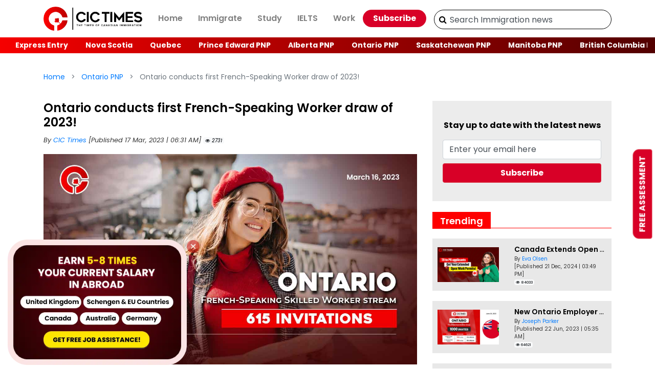

--- FILE ---
content_type: text/html; charset=UTF-8
request_url: https://www.cictimes.com/ontario-conducts-first-french-speaking-worker-draw-of-2023
body_size: 14524
content:
<!DOCTYPE html>
<html lang="en">

<head>
    <title>Consecutive Ontario draws invite French-Speaking Workers!</title>
    <meta name="description" content="Ontario conducted back-to-back draws on March 16 - issuing NOIs to French-Speaking Skilled Worker stream candidates. This was the first FSSW draw of 2023." />
    <meta name="keywords" content="Ontario French-Speaking Worker,Ontario Immigrant Nominee Program,Ontario Express Entry Draw,Ontario pnp points calculator,Ontario latest pnp draw,Ontario immigration,Ontario PNP,Ontario immigration Draws,Ontario pnp draw" />
    <meta charset="utf-8">
    <meta name="viewport" content="width=device-width, initial-scale=1">
    <meta name="YahooSeeker" content="index,follow" />
    <meta name="msnbot" content="index,follow" />
    <meta name="googlebot" content="index,follow" />
    <meta name="robots" content="index,follow" />
    <!-- Open Graph general (Facebook, Pinterest & Google+) -->
    <meta property="og:locale" content="en_US" />
    <meta property="og:type" content="website" />
    <meta property="og:title" content="Consecutive Ontario draws invite French-Speaking Workers!" />
    <meta property="og:description" content="Ontario conducted back-to-back draws on March 16 - issuing NOIs to French-Speaking Skilled Worker stream candidates. This was the first FSSW draw of 2023." />
    <meta property="og:url" content="https://www.cictimes.com/ontario-conducts-first-french-speaking-worker-draw-of-2023" />
    <meta property="og:site_name" content="CIC TIMES">
    <meta property="og:image" content="https://www.cictimes.com/upload/post-images/ontario-conducts-first-french-speaking-worker-draw-of-2023-721679048877.jpg" />
    <meta property="og:image:alt" content="Consecutive Ontario draws invite French-Speaking Workers!" />
    
    <meta name="twitter:card" content="summary_large_image" />
    <meta name="twitter:site" content="@TimesCic" />
    <meta name="twitter:title" content="Consecutive Ontario draws invite French-Speaking Workers!" />
    <meta name="twitter:description" content="Ontario conducted back-to-back draws on March 16 - issuing NOIs to French-Speaking Skilled Worker stream candidates. This was the first FSSW draw of 2023." />
    <meta name="twitter:image" content="https://www.cictimes.com/upload/post-images/ontario-conducts-first-french-speaking-worker-draw-of-2023-721679048877.jpg" />
    
    <meta property="fb:app_id" content="4511484562276977">
    <link rel="canonical" href="https://www.cictimes.com/ontario-conducts-first-french-speaking-worker-draw-of-2023" />
    <!-- bootstrap cdn -->
    <link rel="preload stylesheet" href="https://maxcdn.bootstrapcdn.com/bootstrap/4.5.2/css/bootstrap.min.css"
        as="style">
    <noscript>
        <link rel="stylesheet" href="https://maxcdn.bootstrapcdn.com/bootstrap/4.5.2/css/bootstrap.min.css">
    </noscript>
    <!-- fontawesome -->
    <link rel="preload stylesheet" href="https://cdnjs.cloudflare.com/ajax/libs/font-awesome/4.7.0/css/font-awesome.min.css"
        as="style">
    <noscript>
        <link rel="stylesheet" href="https://cdnjs.cloudflare.com/ajax/libs/font-awesome/4.7.0/css/font-awesome.min.css">
    </noscript>
    <!-- owl carousel-->
    <link rel="preload stylesheet" href="https://cdnjs.cloudflare.com/ajax/libs/OwlCarousel2/2.3.4/assets/owl.carousel.css"
            as="style">
        <noscript>
            <link rel="stylesheet" href="https://cdnjs.cloudflare.com/ajax/libs/OwlCarousel2/2.3.4/assets/owl.carousel.css">
        </noscript>
        <link rel="preload stylesheet"
            href="https://cdnjs.cloudflare.com/ajax/libs/OwlCarousel2/2.3.4/assets/owl.theme.default.css" as="style">
        <noscript>
            <link rel="stylesheet"
                href="https://cdnjs.cloudflare.com/ajax/libs/OwlCarousel2/2.3.4/assets/owl.theme.default.css">
        </noscript>
    <link rel="preload stylesheet"
            href="https://www.cictimes.com/css/custom.css" as="style">
        <noscript>
            <link rel="stylesheet"
                href="https://www.cictimes.com/css/custom.css">
        </noscript>
    <!-- jquery -->
    <script src="https://ajax.googleapis.com/ajax/libs/jquery/3.5.1/jquery.min.js"></script>
    <!-- favicon icon -->
    <link rel="shortcut icon" href="https://www.cictimes.com/images/cictimes-logo-favicon.png" />
    <!-- Favicon and apple touch icons-->
    <link rel="shortcut icon" sizes="35x35" href="https://www.cictimes.com/images/cictimes-logo-favicon.png"
        type="image/x-icon">
    <link rel="apple-touch-icon" sizes="57x57" href="https://www.cictimes.com/images/cictimes-logo-favicon.png">
    <link rel="apple-touch-icon" sizes="72x72" href="https://www.cictimes.com/images/cictimes-logo-favicon.png">
    <link rel="apple-touch-icon" sizes="76x76" href="https://www.cictimes.com/images/cictimes-logo-favicon.png">
    <link rel="apple-touch-icon" sizes="114x114" href="https://www.cictimes.com/images/cictimes-logo-favicon.png">
    <link rel="apple-touch-icon" sizes="120x120" href="https://www.cictimes.com/images/cictimes-logo-favicon.png">
    <link rel="apple-touch-icon" sizes="144x144" href="https://www.cictimes.com/images/cictimes-logo-favicon.png">
    <link rel="apple-touch-icon" sizes="152x152" href="https://www.cictimes.com/images/cictimes-logo-favicon.png">
    <!-- Google Tag Manager -->
    <script>
    (function(w, d, s, l, i) {
        w[l] = w[l] || [];
        w[l].push({
            'gtm.start': new Date().getTime(),
            event: 'gtm.js'
        });
        var f = d.getElementsByTagName(s)[0],
            j = d.createElement(s),
            dl = l != 'dataLayer' ? '&l=' + l : '';
        j.async = true;
        j.src =
            'https://www.googletagmanager.com/gtm.js?id=' + i + dl;
        f.parentNode.insertBefore(j, f);
    })(window, document, 'script', 'dataLayer', 'GTM-KBLRXDR');
    </script>
    <!-- End Google Tag Manager -->
    
    <!-- Search Form -->
    <script>
    $('#searchForm').submit(function(e) {
        e.preventDefault();
        var search = $('.nice_search').val();
        var url = $(this).attr('action');
        //alert('search='+search+ ' url='+url);
        window.location.href = url + search;
    });
    </script>
    <style>
    .bcontent {
        width: 100%;
        overflow: hidden;
    }

    .bcontent>div {
        position: relative;
        display: inline-block;
        position: fixed;
        left: 15px;
        z-index: 999;
        top: 110%;
    }

    .web-img-width {
        width: 350px;
    }

    @media(max-width:767px) {
        .web-img-width {
            width: 230px;
        }
    }

    .image-close {
        position: absolute;
        right: 3px;
        top: -32px;
        color: #fff;
        opacity: 1;
        font-size: 2rem;
    }

    .image-close:hover {
        color: #fff;
    }

    .modal-img-box {
        box-shadow: 3px 5px 14px 4px rgb(0 0 0 / 77%);
    }

    /* navbar open left to right */
    @media (max-width: 992px) {
        .navbar-collapse {
            position: fixed;
            top: 66px;
            left: 0;
            padding-left: 15px;
            padding-right: 15px;
            padding-bottom: 15px;
            width: 75%;
            height: 100%;
            z-index: 1;
        }

        .navbar-collapse.collapsing {
            left: -75%;
            transition: height 0s ease;
        }

        .navbar-collapse.show {
            left: 0;
            transition: left 300ms ease-in-out;
        }

        .navbar-toggler.collapsed~.navbar-collapse {
            transition: left 500ms ease-in-out;
        }
    }

    .navbar-toggler-close {
        display: none;
    }

    .navbar-toggler-close {
        vertical-align: middle;
        margin-left: -30px;
    }

    .nav-sub-link {
        padding: 0.5rem 1rem;
    }

    .nav-sub-link:hover,
    .nav-sub-link:active,
    .nav-sub-link:visited,
    .nav-sub-link:focus {
        text-decoration: none;
        color: rgba(0, 0, 0, .9) !important;
    }

    .navbar-light .navbar-nav .nav-sub-link {
        color: rgba(0, 0, 0, .5);
    }

    .nav-sub-item {
        display: none;
        padding: 5px 0;
    }

    @media(max-width: 992px) {
        .nav-sub-item {
            display: block;
        }
    }

    /********* for search bar ************/
    /*
#searchbar
{
  position: relative;
}

#searchbar #sliding-panel-outer
{
  display: inline-block;
  overflow: hidden;
  position: absolute;
  top: 0;
  right: 30px;
  width: 280px;
  transition: width 0.4s ease;
}

#searchbar #sliding-panel-inner
{
  width: 280px;
}

#searchbar .search-label
{
  width: 30px;
  height: 30px;
  text-align: center;
  position: absolute;
  right: 0;
  top: 3px;
  line-height: 30px;
}

#searchbar .search-label .fa-times,
#searchbar.collapsed .search-label .fa-search
{
  display: inline-block;
}
#searchbar .search-label .fa-search,
#searchbar.collapsed .search-label .fa-times
{
  display: none;
}

#searchbar.collapsed #sliding-panel-outer
{
  width: 0px;
}
#search-submit{
        border: none;
    background: none;
    position: relative;
    top: -30px;
    left: 10px;
}
.top-social{
    position: absolute;
    right: 20%;
} */
    .modal {
        padding-right: 0px !important;
    }

    .mobile-footer {
        bottom: 0;
        box-shadow: 0 0 30px 0 rgba(0, 0, 0, .3);
        position: fixed;
        z-index: 9999;
        text-align: center;
        width: 100%;
        cursor: pointer;
        transition: .5s ease-in-out;
        -webkit-transition: .5s ease-in-out;
        background-color: #fff;
        line-height: 0 !important;
        padding: 8px 0 2px !important;
    }

    .mobile-footer a {
        float: left;
        text-align: center;
        width: 25% !important;
        transition: .3s;
        color: #2d3e50;
        font-size: 28px;
        font-weight: 100 !important;
        text-decoration: none;
    }

    .mobile-footer a p {
        font-size: 12px;
        font-weight: 300 !important;
        padding-top: 10px;
    }

    .whatsapp-animate {
        border-radius: 50%;
        animation-name: pulse;
        animation-duration: 1.5s;
        animation-timing-function: ease-out;
        animation-iteration-count: infinite;
    }

    @keyframes pulse {
        0% {
            box-shadow: 0 0 0 0 rgba(37, 211, 102, 0.5);
        }

        80% {
            box-shadow: 0 0 0 14px rgba(37, 211, 102, 0);
        }
    }

    .tags a {
        text-decoration: none;
        font-size: 16px;
    }
    .news-content h1{
  font-size: 28px!important;
    font-weight: 700!important
}
.news-content h2{
  font-size: 26px!important;
    font-weight: 700!important
}
.news-content h3{
  font-size: 24px!important;
  font-weight: 700!important
}
.news-content h4{
  font-size: 22px!important;
  font-weight: 700!important
}
.social .fa{
    padding: 10px;
}
@media (max-width: 767px) {
  .news-content h1 {
      font-size:26px!important
  }

  .news-content h2 {
      font-size: 24px!important
  }

  .news-content h3 {
      font-size: 22px!important
  }

  .news-content h4 {
      font-size: 20px!important
  }
}
    </style>
    <script>
    $(document).click(function(event) {
        if ($('.navbar-toggler').attr('aria-expanded') == "true") {
            $('.navbar-toggler-icon').hide();
            $('.navbar-toggler-close').show();
        } else if ($('.navbar-toggler').attr('aria-expanded') == "false") {
            $('.navbar-toggler-close').hide();
            $('.navbar-toggler-icon').show();
        }
    });
    </script>
        <!--- Article structure data -->
    <script type="application/ld+json">
    {
        "@context": "https://schema.org",
        "@type": "NewsArticle",
        "@id": "https://www.cictimes.com/ontario-conducts-first-french-speaking-worker-draw-of-2023#NewsArticle",
        "mainEntityOfPage": "https://www.cictimes.com/ontario-conducts-first-french-speaking-worker-draw-of-2023",
        "headline": "Ontario conducts first French-Speaking Worker draw of 2023!",
        "name": "Ontario conducts first French-Speaking Worker draw of 2023!",
        "description": "Ontario conducted back-to-back draws on March 16 - issuing NOIs to French-Speaking Skilled Worker stream candidates. This was the first FSSW draw of 2023.",
        "datePublished": "2023-03-17T06:31:00+05:30",
        "dateModified": "2023-03-17T16:00:35+05:30",
        "author": {
            "@type": "Person",
            "@id": "https://www.cictimes.com/author/cic-times#Person",
            "name": "CIC Times",
            "url": "https://www.cictimes.com/author/cic-times",
            "description": "CIC Times was Established in 2007 and has become the premier website for information on immigration to Canada. CIC Times provides the latest updates and analyses to help readers better understand the Canadian immigration landscape.",
            "image": {
                "@type": "ImageObject",
                "@id": "https://www.cictimes.com/upload/author-images/cic-times-691674814879.png",
                "url": "https://www.cictimes.com/upload/author-images/cic-times-691674814879.png",
                "height": 150,
                "width": 150
            }
        },
        "publisher": {
            "@type": "Organization",
            "name": "CIC Times",
            "logo": {
                "@type": "ImageObject",
                "@id": "https://www.cictimes.com/images/cictimes-logo-header.png",
                "url": "https://www.cictimes.com/images/cictimes-logo-header.png",
                "width": 354,
                "height": 86
            }
        },
        "image": {
            "@type": "ImageObject",
            "@id": "https://www.cictimes.com/upload/post-images/ontario-conducts-first-french-speaking-worker-draw-of-2023-721679048877.jpg",
            "url": "https://www.cictimes.com/upload/post-images/ontario-conducts-first-french-speaking-worker-draw-of-2023-721679048877.jpg",
            "height": 675,
            "width": 1200
        },
        "url": "https://www.cictimes.com/ontario-conducts-first-french-speaking-worker-draw-of-2023",
        "about": ["Express Entry", "General", "Immigration"],
        "wordCount": 321,
        "keywords": ["Ontario French-Speaking Worker","Ontario Immigrant Nominee Program","Ontario Express Entry Draw","Ontario pnp points calculator","Ontario latest pnp draw","Ontario immigration","Ontario PNP","Ontario immigration Draws","Ontario pnp draw"]
    }
    </script>

    
    
    

        
    <!-- third-party code -->
    <link rel="preconnect" href="https://maxcdn.bootstrapcdn.com">
    <link rel="preconnect" href="https://cdnjs.cloudflare.com">
    <link rel="preconnect" href="https://ajax.googleapis.com">
    <link rel="preconnect" href="https://cictimes.s3.ap-south-1.amazonaws.com">
    <link rel="preconnect" href="https://www.google-analytics.com">
    <link rel="preconnect" href="https://www.nationwidevisas.com">
    <link rel="preconnect" href="https://www.googletagmanager.com">

    <link rel="dns-prefetch" href="https://bootstrapcdn.com">
    <link rel="dns-prefetch" href="https://cloudflare.com">
    <link rel="dns-prefetch" href="https://googleapis.com">
    <link rel="dns-prefetch" href="https://amazonaws.com">
    <link rel="dns-prefetch" href="https://google.com">
    <link rel="dns-prefetch" href="https://google-analytics.com">
    <link rel="dns-prefetch" href="https://nationwidevisas.com">
    <link rel="dns-prefetch" href="https://googletagmanager.com">
</head>

<body>
    <!-- Google Tag Manager (noscript) -->
    <noscript><iframe src="https://www.googletagmanager.com/ns.html?id=GTM-KBLRXDR" height="0" width="0"
            style="display:none;visibility:hidden"></iframe></noscript>
    <!-- End Google Tag Manager (noscript) -->
    <!-- navbar start-->
    <section class="header-top">
        <nav class="navbar navbar-expand-lg navbar-light navdown">
            <div class="container">
                <a class="navbar-brand" href="https://www.cictimes.com"><img
                        src="https://www.cictimes.com/images/cictimes-logo-header.png" alt="cictimes logo"
                        class="img-fluid logo-img" width="354" height="86"></a>
                <button class="navbar-toggler" type="button" data-toggle="collapse"
                    data-target="#navbarSupportedContent" aria-controls="navbarSupportedContent" aria-expanded="false"
                    aria-label="Toggle navigation">
                    <span class="navbar-toggler-icon"></span>
                    <span class="navbar-toggler-close">X</span>
                </button>
                <div class="collapse navbar-collapse bg-white" id="navbarSupportedContent">
                    <ul class="navbar-nav">
                                                <li class="nav-item">
                            <a class="nav-link"
                                href="https://www.cictimes.com/">Home</a>
                        </li>
                                                                        <li class="nav-item">
                            <a class="nav-link"
                                href="https://www.cictimes.com/category/immigrate">Immigrate</a>
                                                    <li class="nav-sub-item">
                            <a class="nav-sub-link"
                                href="https://www.cictimes.com/category/express-entry">Express Entry</a>
                        </li>
                                                <li class="nav-sub-item">
                            <a class="nav-sub-link"
                                href="https://www.cictimes.com/category/nova-scotia">Nova Scotia</a>
                        </li>
                                                <li class="nav-sub-item">
                            <a class="nav-sub-link"
                                href="https://www.cictimes.com/category/quebec">Quebec</a>
                        </li>
                                                <li class="nav-sub-item">
                            <a class="nav-sub-link"
                                href="https://www.cictimes.com/category/prince-edward-pnp">Prince Edward PNP</a>
                        </li>
                                                <li class="nav-sub-item">
                            <a class="nav-sub-link"
                                href="https://www.cictimes.com/category/alberta-pnp">Alberta PNP</a>
                        </li>
                                                <li class="nav-sub-item">
                            <a class="nav-sub-link"
                                href="https://www.cictimes.com/category/ontario-pnp">Ontario PNP</a>
                        </li>
                                                <li class="nav-sub-item">
                            <a class="nav-sub-link"
                                href="https://www.cictimes.com/category/saskatchewan-pnp">Saskatchewan PNP</a>
                        </li>
                                                <li class="nav-sub-item">
                            <a class="nav-sub-link"
                                href="https://www.cictimes.com/category/manitoba-pnp">Manitoba PNP</a>
                        </li>
                                                <li class="nav-sub-item">
                            <a class="nav-sub-link"
                                href="https://www.cictimes.com/category/british-columbia-pnp">British Columbia PNP</a>
                        </li>
                                                <li class="nav-sub-item">
                            <a class="nav-sub-link"
                                href="https://www.cictimes.com/category/new-brunswick">New Brunswick</a>
                        </li>
                                                <li class="nav-sub-item">
                            <a class="nav-sub-link"
                                href="https://www.cictimes.com/category/nlpnp">NLPNP</a>
                        </li>
                                                </li>
                                                <li class="nav-item">
                            <a class="nav-link"
                                href="https://www.cictimes.com/category/study">Study</a>
                                                    </li>
                                                <li class="nav-item">
                            <a class="nav-link"
                                href="https://www.cictimes.com/category/ielts">IELTS</a>
                                                    </li>
                                                <li class="nav-item">
                            <a class="nav-link"
                                href="https://www.cictimes.com/category/work">Work</a>
                                                    </li>
                                               
                    </ul>
                    <a class="text-center btn btn-danger btn-nav"
                                href="https://www.cictimes.com/subscribe">Subscribe</a>
                    <div class="searchbar d-none d-lg-block">
                        <form class="search-form" role="search" id="searchForm" action="https://www.cictimes.com/search"
                            method="get">
                            <input class="search_input nice_search form-control" type="text" name="q"
                                placeholder="Search Immigration news" required="">
                            <button type="submit" name="rslt" value="1" class="search_icon"><i
                                    class="fa fa-search"></i></button>
                        </form>
                    </div>

                    <!-- <div class="top-social d-none d-lg-block">
                                <i class="fa fa-facebook-square"></i>
                                <i class="fa fa-twitter"></i>
                                <i class="fa fa-instagram"></i>
                                <i class="fa fa-youtube-play"></i>
                            </div>
                            <div id="searchbar" class="searchbar d-none d-lg-block collapsed">
   <div id="search-box">
     <div id="sliding-panel-outer">       
      <div id="sliding-panel-inner">
        <form class="search-form" role="search" id="searchForm" action="/search" method="get">
      <input class="search_input nice_search form-control" type="text" name="q" placeholder="Search Immigration news" required="" id="search-input" />
      <button type="submit" name="rslt" value="1" id="search-submit"><i class="fa fa-search"></i></button>
  </form>
      
      </div>
     </div>
     
      <div class="search-label">
        <i class="fa fa-search"></i>
        <i class="fa fa-times"></i>
      </div>
   </div>
</div> -->

                </div>
            </div>
        </nav>
        <div class="searchbar d-block d-lg-none px-2 pb-2">
            <form class="search-form" role="search" id="searchForm" action="https://www.cictimes.com/search" method="get">
                <input class="search_input nice_search form-control" type="text" name="q"
                    placeholder="Search Immigration news" required="">
                <button type="submit" name="rslt" value="1" class="search_icon"><i class="fa fa-search"></i></button>
            </form>
        </div>
    </section>
    <section class="header-bottom">
        <div class="container-fluid">
            <div class="row justify-content-md-center">
                <div class="col-md-auto">
                    <ul class="nav scrolling-wrapper">
                                                <li class="nav-item item-cat-list">
                            <a class="nav-link"
                                href="https://www.cictimes.com/category/express-entry">Express Entry</a>
                        </li>
                                                <li class="nav-item item-cat-list">
                            <a class="nav-link"
                                href="https://www.cictimes.com/category/nova-scotia">Nova Scotia</a>
                        </li>
                                                <li class="nav-item item-cat-list">
                            <a class="nav-link"
                                href="https://www.cictimes.com/category/quebec">Quebec</a>
                        </li>
                                                <li class="nav-item item-cat-list">
                            <a class="nav-link"
                                href="https://www.cictimes.com/category/prince-edward-pnp">Prince Edward PNP</a>
                        </li>
                                                <li class="nav-item item-cat-list">
                            <a class="nav-link"
                                href="https://www.cictimes.com/category/alberta-pnp">Alberta PNP</a>
                        </li>
                                                <li class="nav-item item-cat-list">
                            <a class="nav-link"
                                href="https://www.cictimes.com/category/ontario-pnp">Ontario PNP</a>
                        </li>
                                                <li class="nav-item item-cat-list">
                            <a class="nav-link"
                                href="https://www.cictimes.com/category/saskatchewan-pnp">Saskatchewan PNP</a>
                        </li>
                                                <li class="nav-item item-cat-list">
                            <a class="nav-link"
                                href="https://www.cictimes.com/category/manitoba-pnp">Manitoba PNP</a>
                        </li>
                                                <li class="nav-item item-cat-list">
                            <a class="nav-link"
                                href="https://www.cictimes.com/category/british-columbia-pnp">British Columbia PNP</a>
                        </li>
                                                <li class="nav-item item-cat-list">
                            <a class="nav-link"
                                href="https://www.cictimes.com/category/new-brunswick">New Brunswick</a>
                        </li>
                                                <li class="nav-item item-cat-list">
                            <a class="nav-link"
                                href="https://www.cictimes.com/category/nlpnp">NLPNP</a>
                        </li>
                                            </ul>
                </div>
            </div>
        </div>
    </section>
    <!-- navbar end-->
    <script>
    window.setTimeout(function () {
        $(".alert").fadeTo(500, 0).slideUp(500, function () {
            $(this).remove();
        });
    }, 7000);
</script><div class="container mt-4">
    <nav aria-label="breadcrumb">
        <ol class="breadcrumb">
            <li class="breadcrumb-item"><a href="https://www.cictimes.com">Home</a></li>
                            <li class="breadcrumb-item" aria-current="page"><a
                        href="https://www.cictimes.com/category/ontario-pnp">
                        Ontario PNP                    </a></li>
                        <li class="breadcrumb-item active" aria-current="page">
                Ontario conducts first French-Speaking Worker draw of 2023!            </li>
        </ol>
    </nav>
</div>
    <section class="bdy-part">
        <div class="container">
            <div class="row">
                <div class="col-lg-8">
                                        <div class="news-2-details mt-4">
                        <div class="news-caption-block">
                            <div class="news-2-title">
                                <h1>
                                    Ontario conducts first French-Speaking Worker draw of 2023!                                </h1>
                            </div>
                            <div class="news-2-hints"><small>By <a
                                        href="https://www.cictimes.com/author/cic-times">
                                        CIC Times                                    </a>
                                                                            [Published
                                        17 Mar, 2023 | 06:31 AM]
                                     <span class="badge badge-light"><i class="fa fa-eye"></i>
                                        2731                                    </span>
                                </small>
                            </div>
                        </div>
                        <div class="mt-3">
                                                            <picture>
                                    <img src="https://cictimes.s3.ap-south-1.amazonaws.com/upload/post-images/ontario-conducts-first-french-speaking-worker-draw-of-2023-721679048877.jpg" alt="Ontario conducts first French-Speaking Worker draw of 2023!"
                                        class="img-fluid lazyload" width="1200" height="675">
                                </picture>
                                                    </div>
                        <div class="news-content mt-3">
                            <div style="font-family: 'Open Sans',sans-serif;"></div><p><strong>On March 16, 2023, Ontario conducted back-to-back targeted draws for French-Speaking Skilled Worker stream candidates – issuing a total of 615 Notification of Interest (NOIs).</strong></p><p><b><a href="https://www.cictimes.com/category/ontario-pnp" target="_blank">Ontario PNP</a></b> issued targeted Notification of Interest (NOI) to candidates who were eligible for Express Entry’s French-Speaking Skilled Worker (FSSW) stream. This was the first FSSW draw conducted by Ontario in 2023.</p><p></p><center> <a href="https://www.nationwidevisas.com/canada-immigration/check-your-eligibility/?utm_source=cictimes&amp;utm_medium=postbanner&amp;utm_campaign=canadaimmigration" target="_blank"> <img src="https://www.cictimes.com/upload/gallery-images/291673434495CIC-Times-Internal-Banner-630x1200.jpg" alt="Immigrate to Canada from India" class="img-fluid" style="width: 300px;"> </a></center><p></p> <p style="text-align: center;"> <a href="https://www.nationwidevisas.com/canada-immigration/canada-crs-points-calculator/" class="btn btn-danger" target="_blank"><span style="font-size: 18px;">Calculate Your CRS Score in 60 Seconds</span></a></p><p>The previous Ontario FSSW draw was held on December 13, 2022.</p><h3>Here are the highlights of the latest Ontario draw:</h3><p>Who was invited?</p><h3>DRAW 1</h3><ul><li>Number of NOIs issued: 271</li><li>CRS score range: 291 - 489</li><li>Profiles created in IRCCs Express Entry system: March 16, 2022 - March 16, 2023</li><li>Type of draw: Targeted for Tech, Trades, and Other Priority occupations.</li></ul><h3>DRAW 2</h3><ul><li>Number of NOIs issued: 344</li><li>CRS score range: 400 - 489</li><li>Profiles created in IRCCs Express Entry system: March 16, 2022 - March 16, 2023</li><li>Type of draw: Targeted for Health, Education, and Finance occupations</li></ul><p>Candidates were also required to have employment experience in certain National Occupation Classification (NOC) codes. Not all occupations were invited.</p><p><span style="font-size: 18px;">For detailed news and the NOC codes invited: <b><a href="https://www.nationwidevisas.com/news/consecutive-ontario-draws-invite-french-speaking-workers/" target="_blank">Click Here</a></b>!</span></p>                            <!-- <div class="mt-3 text-center">
                            <a href="https://www.nationwidevisas.com/canada-immigration/check-your-eligibility/?utm_source=nwisams&utm_medium=page&utm_campaign=nwams28943040"
                                class="btn btn-danger" target="_blank">Get a Free Express Entry Assessment</a>
                        </div> -->
                            <div class="subscribe-foot-details bg-dark-gradient text-center p-3">
                                <div class="subscribe-foot-title text-white">Subscribe to CIC Times Newsletter</div>
                                <div class="subscribe-foot-para mt-2 text-white">Don't miss important immigration news and
                                    updates.
                                </div>
                                <div class="subscribe-foot-content mt-2">
                                    <form action="https://www.cictimes.com/action-form.php" method="post"
                                        onsubmit="return validateSForm()" id="myDiv">
                                        <input type="email" name="email" id="email" class="subscribe_input form-control"
                                            placeholder="Enter Email" required>
                                        <input type="submit" name="Subscribe" id="Subscribe"
                                            class="btn btn-danger btn-sm subscribe_btn" value="SUBSCRIBE">
                                        <input type="hidden" name="page" value="ontario-conducts-first-french-speaking-worker-draw-of-2023">
                                    </form>
                                </div>
                            </div>
                            <p class="mt-5 tags"><span class="text-muted mr-2">
                                    Tags:</span>
                                <a href='https://www.cictimes.com/tag/ontario-french-speaking-worker'><span class='badge badge-secondary'>Ontario French-Speaking Worker</span></a>  <a href='https://www.cictimes.com/tag/ontario-immigrant-nominee-program'><span class='badge badge-secondary'>Ontario Immigrant Nominee Program</span></a>  <a href='https://www.cictimes.com/tag/ontario-express-entry-draw'><span class='badge badge-secondary'>Ontario Express Entry Draw</span></a>  <a href='https://www.cictimes.com/tag/ontario-pnp-points-calculator'><span class='badge badge-secondary'>Ontario pnp points calculator</span></a>  <a href='https://www.cictimes.com/tag/ontario-latest-pnp-draw'><span class='badge badge-secondary'>Ontario latest pnp draw</span></a>  <a href='https://www.cictimes.com/tag/ontario-immigration'><span class='badge badge-secondary'>Ontario immigration</span></a>  <a href='https://www.cictimes.com/tag/ontario-pnp'><span class='badge badge-secondary'>Ontario PNP</span></a>  <a href='https://www.cictimes.com/tag/ontario-immigration-draws'><span class='badge badge-secondary'>Ontario immigration Draws</span></a>  <a href='https://www.cictimes.com/tag/ontario-pnp-draw'><span class='badge badge-secondary'>Ontario pnp draw</span></a>                            </p>
                        </div>

                    </div>
                                            <div class="latest-articles mt-5">
                            <h2 class="mb-3">Related Posts</h2>
                            <div class="owl-carousel owl-theme blogrel">
                                                                    <div class="latest_articles_thumbnail">
                                        <a href="https://www.cictimes.com/new-ontario-employer-job-offer-draws-invites-1-000-candidates">
                                            <picture>
                                                <img src="https://cictimes.s3.ap-south-1.amazonaws.com/upload/post-images/new-ontario-employer-job-offer-draws-invites-1-000-candidates-421687411075.webp"
                                                    alt="New Ontario Employer Job Offer Draws Invites 1,000 Candidates" class="img-fluid lazyload"
                                                    width="1200" height="675" loading="lazy">
                                            </picture>
                                        </a>
                                        <div class="caption">
                                            <h4 class="mt-3"><a
                                                    href="https://www.cictimes.com/new-ontario-employer-job-offer-draws-invites-1-000-candidates">
                                                    New Ontario Employer Job Offer Draws Invites 1,000 Candidates                                                </a>
                                            </h4>
                                            <p class="caption-para"><small>By <a
                                                        href="https://www.cictimes.com/author/joseph-parker">
                                                        Joseph Parker                                                    </a>
                                                    <br>
                                                    [Published
                                                    22 Jun, 2023 | 05:35 AM] <span class="badge badge-light"><i class="fa fa-eye"></i>
                                                        64621                                                    </span>
                                                </small>
                                            </p>
                                        </div>
                                    </div>
                                                                    <div class="latest_articles_thumbnail">
                                        <a href="https://www.cictimes.com/ontario-pnp-conducts-first-in-demand-skills-draw-of-2023">
                                            <picture>
                                                <img src="https://cictimes.s3.ap-south-1.amazonaws.com/upload/post-images/ontario-pnp-conducts-first-in-demand-skills-draw-of-2023-461684817769.webp"
                                                    alt="Ontario PNP conducts first In-Demand Skills draw of 2023!" class="img-fluid lazyload"
                                                    width="1200" height="675" loading="lazy">
                                            </picture>
                                        </a>
                                        <div class="caption">
                                            <h4 class="mt-3"><a
                                                    href="https://www.cictimes.com/ontario-pnp-conducts-first-in-demand-skills-draw-of-2023">
                                                    Ontario PNP conducts first In-Demand Skills draw of 2023!                                                </a>
                                            </h4>
                                            <p class="caption-para"><small>By <a
                                                        href="https://www.cictimes.com/author/cic-times">
                                                        CIC Times                                                    </a>
                                                    <br>
                                                    [Published
                                                    12 Apr, 2023 | 05:36 AM] <span class="badge badge-light"><i class="fa fa-eye"></i>
                                                        51152                                                    </span>
                                                </small>
                                            </p>
                                        </div>
                                    </div>
                                                                    <div class="latest_articles_thumbnail">
                                        <a href="https://www.cictimes.com/ontario-launches-redi-pilot-program-in-january-2025">
                                            <picture>
                                                <img src="https://cictimes.s3.ap-south-1.amazonaws.com/upload/post-images/ontario-launches-redi-pilot-program-in-january-2025-271737190161.webp"
                                                    alt="Ontario Launches REDI Pilot Program in January 2025" class="img-fluid lazyload"
                                                    width="1200" height="675" loading="lazy">
                                            </picture>
                                        </a>
                                        <div class="caption">
                                            <h4 class="mt-3"><a
                                                    href="https://www.cictimes.com/ontario-launches-redi-pilot-program-in-january-2025">
                                                    Ontario Launches REDI Pilot Program in January 2025                                                </a>
                                            </h4>
                                            <p class="caption-para"><small>By <a
                                                        href="https://www.cictimes.com/author/eva-olsen">
                                                        Eva Olsen                                                    </a>
                                                    <br>
                                                    [Published
                                                    18 Jan, 2025 | 04:10 AM] <span class="badge badge-light"><i class="fa fa-eye"></i>
                                                        42946                                                    </span>
                                                </small>
                                            </p>
                                        </div>
                                    </div>
                                                                    <div class="latest_articles_thumbnail">
                                        <a href="https://www.cictimes.com/new-ontario-employer-job-offer-draws-invites-1728-candidates">
                                            <picture>
                                                <img src="https://cictimes.s3.ap-south-1.amazonaws.com/upload/post-images/new-ontario-employer-job-offer-draws-invites-1-728-candidates-141728468991.webp"
                                                    alt="New Ontario Employer Job Offer Draws Invites 1,728 Candidates" class="img-fluid lazyload"
                                                    width="1200" height="675" loading="lazy">
                                            </picture>
                                        </a>
                                        <div class="caption">
                                            <h4 class="mt-3"><a
                                                    href="https://www.cictimes.com/new-ontario-employer-job-offer-draws-invites-1728-candidates">
                                                    New Ontario Employer Job Offer Draws Invites 1,728 Candidates                                                </a>
                                            </h4>
                                            <p class="caption-para"><small>By <a
                                                        href="https://www.cictimes.com/author/cic-times">
                                                        CIC Times                                                    </a>
                                                    <br>
                                                    [Published
                                                    09 Oct, 2024 | 04:52 AM] <span class="badge badge-light"><i class="fa fa-eye"></i>
                                                        38895                                                    </span>
                                                </small>
                                            </p>
                                        </div>
                                    </div>
                                                                    <div class="latest_articles_thumbnail">
                                        <a href="https://www.cictimes.com/ontario-pnp-invites-2-487-from-three-employer-job-offer-streams">
                                            <picture>
                                                <img src="https://cictimes.s3.ap-south-1.amazonaws.com/upload/post-images/ontario-pnp-invites-2-487-from-three-employer-job-offer-streams-631726050835.webp"
                                                    alt="Ontario PNP invites 2,487 from three Employer Job Offer streams" class="img-fluid lazyload"
                                                    width="1200" height="675" loading="lazy">
                                            </picture>
                                        </a>
                                        <div class="caption">
                                            <h4 class="mt-3"><a
                                                    href="https://www.cictimes.com/ontario-pnp-invites-2-487-from-three-employer-job-offer-streams">
                                                    Ontario PNP invites 2,487 from three Employer Job Offer streams                                                </a>
                                            </h4>
                                            <p class="caption-para"><small>By <a
                                                        href="https://www.cictimes.com/author/eva-olsen">
                                                        Eva Olsen                                                    </a>
                                                    <br>
                                                    [Published
                                                    11 Sep, 2024 | 03:49 PM] <span class="badge badge-light"><i class="fa fa-eye"></i>
                                                        28570                                                    </span>
                                                </small>
                                            </p>
                                        </div>
                                    </div>
                                                            </div>
                        </div>
                                        <hr>
                    <div class="comment-section">
                                                <h2 class="mb-3" style="font-size:1.5rem">
                             Comments
                        </h2>
                                                <h3>We welcome your feedback</h3>
                        <p>Your email address will not be published. Required fields are marked <span
                                class="text-danger">*</span></p>
                        <form action="action-form.php" method="post" onsubmit="return validateCForm()">
                            <div class="form-group">
                                <textarea id="user_comment" name="user_comment" class="form-control" rows="3"
                                    cols="5"></textarea>
                                <div class="text-danger" id="Commerror" role="alert"></div>
                            </div>
                            <div class="form-group">
                                <label for="name">Name<span class="text-danger">*</span></label>
                                <input type="text" name="user_name" id="user_name" class="form-control">
                                <div class="text-danger" id="UsrNameerror" role="alert"></div>
                            </div>
                            <div class="form-group">
                                <label for="email">Email<span class="text-danger">*</span></label>
                                <input type="email" name="user_email" id="user_email" class="form-control">
                                <div class="text-danger" id="UsrEmailerror" role="alert"></div>
                            </div>
                            <div class="form-group">
                                <input type="submit" name="PostComment" id="PostComment" class="btn btn-danger">
                                <input type="hidden" name="page_id" value="617">
                                <input type="hidden" name="page" value="ontario-conducts-first-french-speaking-worker-draw-of-2023">
                                <input type="hidden" name="token" value="d4025acc9e5574c169a2a480ad22344c34b5eb216c36bf409012c72fe6a1e086">
                            </div>
                        </form>
                    </div>
                </div>
                <div class="col-lg-4">
                    <div class="subs-cont mt-4 d-none d-lg-block">
    <p>Stay up to date with the latest news</p>
    <form action="https://www.cictimes.com/action-form.php" method="post">
        <div class="form-group">
            <input type="email" name="email" id="email" class="form-control" placeholder="Enter your email here"
                required>
            <input type="submit" name="Subscribe" id="Subscribe" class="btn btn-danger btn-block mt-2"
                value="Subscribe">
            <input type="hidden" name="page" value="ontario-conducts-first-french-speaking-worker-draw-of-2023">
        </div>
    </form>
</div>
<div class="trend"><span class="bg-primary">Trending</span></div>
        <div class="news-side-post">
            <div class="row align-items-center h-100">
                <div class="col-lg-5 col-md-3">
                    <a href="https://www.cictimes.com/canada-extends-open-work-permits-for-tr-to-pr-pathway-applicants">
                        <picture>
                            <img src="https://cictimes.s3.ap-south-1.amazonaws.com/upload/post-images/canada-extends-open-work-permits-for-tr-to-pr-pathway-applicants-201734778034.webp" alt="Canada Extends Open Work Permits for TR to PR Pathway Applicants"
                                class="img-fluid lazyload" width="1200" height="675" loading="lazy">
                        </picture>
                    </a>
                </div>
                <div class="col-lg-7 col-md-9">
                    <div class="news-side-details">
                        <div class="news-side-title"><a
                                href="https://www.cictimes.com/canada-extends-open-work-permits-for-tr-to-pr-pathway-applicants">
                                Canada Extends Open Work Permits for TR to PR Pathway Applicants                            </a>
                        </div>

                        <div class="news-side-hints">By <a href="https://www.cictimes.com/author/eva-olsen">
                                Eva Olsen                            </a>
                            <br>
                            [Published
                            21 Dec, 2024 | 03:49 PM] <br> <span class="badge badge-light"><i class="fa fa-eye"></i>
                                84033                            </span>
                        </div>
                    </div>
                </div>
            </div>
        </div>
            <div class="news-side-post">
            <div class="row align-items-center h-100">
                <div class="col-lg-5 col-md-3">
                    <a href="https://www.cictimes.com/new-ontario-employer-job-offer-draws-invites-1-000-candidates">
                        <picture>
                            <img src="https://cictimes.s3.ap-south-1.amazonaws.com/upload/post-images/new-ontario-employer-job-offer-draws-invites-1-000-candidates-421687411075.webp" alt="New Ontario Employer Job Offer Draws Invites 1,000 Candidates"
                                class="img-fluid lazyload" width="1200" height="675" loading="lazy">
                        </picture>
                    </a>
                </div>
                <div class="col-lg-7 col-md-9">
                    <div class="news-side-details">
                        <div class="news-side-title"><a
                                href="https://www.cictimes.com/new-ontario-employer-job-offer-draws-invites-1-000-candidates">
                                New Ontario Employer Job Offer Draws Invites 1,000 Candidates                            </a>
                        </div>

                        <div class="news-side-hints">By <a href="https://www.cictimes.com/author/joseph-parker">
                                Joseph Parker                            </a>
                            <br>
                            [Published
                            22 Jun, 2023 | 05:35 AM] <br> <span class="badge badge-light"><i class="fa fa-eye"></i>
                                64621                            </span>
                        </div>
                    </div>
                </div>
            </div>
        </div>
            <div class="news-side-post">
            <div class="row align-items-center h-100">
                <div class="col-lg-5 col-md-3">
                    <a href="https://www.cictimes.com/ircc-to-accept-pte-for-canada-visa-applications-in-2023">
                        <picture>
                            <img src="https://cictimes.s3.ap-south-1.amazonaws.com/upload/post-images/ircc-to-accept-pte-for-canada-visa-applications-in-2023-221675508603.jpg" alt="IRCC to accept PTE for Canada Visa applications in 2023!"
                                class="img-fluid lazyload" width="1200" height="675" loading="lazy">
                        </picture>
                    </a>
                </div>
                <div class="col-lg-7 col-md-9">
                    <div class="news-side-details">
                        <div class="news-side-title"><a
                                href="https://www.cictimes.com/ircc-to-accept-pte-for-canada-visa-applications-in-2023">
                                IRCC to accept PTE for Canada Visa applications in 2023!                            </a>
                        </div>

                        <div class="news-side-hints">By <a href="https://www.cictimes.com/author/eva-olsen">
                                Eva Olsen                            </a>
                            <br>
                            [Published
                            04 Feb, 2023 | 07:57 AM] <br> <span class="badge badge-light"><i class="fa fa-eye"></i>
                                60187                            </span>
                        </div>
                    </div>
                </div>
            </div>
        </div>
            <div class="news-side-post">
            <div class="row align-items-center h-100">
                <div class="col-lg-5 col-md-3">
                    <a href="https://www.cictimes.com/saskatchewan-pnp-finally-conducts-second-eoi-draw-of-2023">
                        <picture>
                            <img src="https://cictimes.s3.ap-south-1.amazonaws.com/upload/post-images/saskatchewan-pnp-finally-conducts-second-eoi-draw-of-2023-931679726819.jpg" alt="Saskatchewan PNP finally conducts second EOI draw of 2023!"
                                class="img-fluid lazyload" width="1200" height="675" loading="lazy">
                        </picture>
                    </a>
                </div>
                <div class="col-lg-7 col-md-9">
                    <div class="news-side-details">
                        <div class="news-side-title"><a
                                href="https://www.cictimes.com/saskatchewan-pnp-finally-conducts-second-eoi-draw-of-2023">
                                Saskatchewan PNP finally conducts second EOI draw of 2023!                            </a>
                        </div>

                        <div class="news-side-hints">By <a href="https://www.cictimes.com/author/scarlett-wilson">
                                Scarlett Wilson                            </a>
                            <br>
                            [Published
                            25 Mar, 2023 | 06:09 AM] <br> <span class="badge badge-light"><i class="fa fa-eye"></i>
                                57169                            </span>
                        </div>
                    </div>
                </div>
            </div>
        </div>
            <div class="news-side-post">
            <div class="row align-items-center h-100">
                <div class="col-lg-5 col-md-3">
                    <a href="https://www.cictimes.com/nbpnp-now-allows-temporary-workers-to-apply-for-a-provincial-nomination-for-canada-pr-visa">
                        <picture>
                            <img src="https://cictimes.s3.ap-south-1.amazonaws.com/upload/post-images/new-brunswick-temporarily-accepting-worker-s-pnp-applications-791698409791.webp" alt="New Brunswick temporarily accepting worker's PNP applications"
                                class="img-fluid lazyload" width="1200" height="675" loading="lazy">
                        </picture>
                    </a>
                </div>
                <div class="col-lg-7 col-md-9">
                    <div class="news-side-details">
                        <div class="news-side-title"><a
                                href="https://www.cictimes.com/nbpnp-now-allows-temporary-workers-to-apply-for-a-provincial-nomination-for-canada-pr-visa">
                                New Brunswick temporarily accepting worker's PNP applications                            </a>
                        </div>

                        <div class="news-side-hints">By <a href="https://www.cictimes.com/author/joseph-parker">
                                Joseph Parker                            </a>
                            <br>
                            [Published
                            09 Feb, 2021 | 04:37 PM] <br> <span class="badge badge-light"><i class="fa fa-eye"></i>
                                56088                            </span>
                        </div>
                    </div>
                </div>
            </div>
        </div>
            <div class="news-side-post">
            <div class="row align-items-center h-100">
                <div class="col-lg-5 col-md-3">
                    <a href="https://www.cictimes.com/two-new-pnps-for-skilled-workers-launched-by-saskatchewan">
                        <picture>
                            <img src="https://cictimes.s3.ap-south-1.amazonaws.com/upload/post-images/two-new-pnps-for-skilled-workers-launched-by-saskatchewan-191725704847.webp" alt="Two new PNPs for Skilled Workers launched by Saskatchewan"
                                class="img-fluid lazyload" width="1200" height="675" loading="lazy">
                        </picture>
                    </a>
                </div>
                <div class="col-lg-7 col-md-9">
                    <div class="news-side-details">
                        <div class="news-side-title"><a
                                href="https://www.cictimes.com/two-new-pnps-for-skilled-workers-launched-by-saskatchewan">
                                Two new PNPs for Skilled Workers launched by Saskatchewan                            </a>
                        </div>

                        <div class="news-side-hints">By <a href="https://www.cictimes.com/author/scarlett-wilson">
                                Scarlett Wilson                            </a>
                            <br>
                            [Published
                            07 Sep, 2024 | 05:55 AM] <br> <span class="badge badge-light"><i class="fa fa-eye"></i>
                                55791                            </span>
                        </div>
                    </div>
                </div>
            </div>
        </div>
            <div class="news-side-post">
            <div class="row align-items-center h-100">
                <div class="col-lg-5 col-md-3">
                    <a href="https://www.cictimes.com/apply-for-nova-scotia-pnp-without-a-job-offer">
                        <picture>
                            <img src="https://cictimes.s3.ap-south-1.amazonaws.com/upload/post-images/apply-for-nova-scotia-pnp-without-a-job-offer-971698410214.webp" alt="Apply for Nova Scotia PNP without a Job offer"
                                class="img-fluid lazyload" width="1200" height="675" loading="lazy">
                        </picture>
                    </a>
                </div>
                <div class="col-lg-7 col-md-9">
                    <div class="news-side-details">
                        <div class="news-side-title"><a
                                href="https://www.cictimes.com/apply-for-nova-scotia-pnp-without-a-job-offer">
                                Apply for Nova Scotia PNP without a Job offer                            </a>
                        </div>

                        <div class="news-side-hints">By <a href="https://www.cictimes.com/author/joseph-parker">
                                Joseph Parker                            </a>
                            <br>
                            [Published
                            24 Nov, 2021 | 05:33 AM] <br> <span class="badge badge-light"><i class="fa fa-eye"></i>
                                54058                            </span>
                        </div>
                    </div>
                </div>
            </div>
        </div>
            <div class="news-side-post">
            <div class="row align-items-center h-100">
                <div class="col-lg-5 col-md-3">
                    <a href="https://www.cictimes.com/ontario-pnp-conducts-first-in-demand-skills-draw-of-2023">
                        <picture>
                            <img src="https://cictimes.s3.ap-south-1.amazonaws.com/upload/post-images/ontario-pnp-conducts-first-in-demand-skills-draw-of-2023-461684817769.webp" alt="Ontario PNP conducts first In-Demand Skills draw of 2023!"
                                class="img-fluid lazyload" width="1200" height="675" loading="lazy">
                        </picture>
                    </a>
                </div>
                <div class="col-lg-7 col-md-9">
                    <div class="news-side-details">
                        <div class="news-side-title"><a
                                href="https://www.cictimes.com/ontario-pnp-conducts-first-in-demand-skills-draw-of-2023">
                                Ontario PNP conducts first In-Demand Skills draw of 2023!                            </a>
                        </div>

                        <div class="news-side-hints">By <a href="https://www.cictimes.com/author/cic-times">
                                CIC Times                            </a>
                            <br>
                            [Published
                            12 Apr, 2023 | 05:36 AM] <br> <span class="badge badge-light"><i class="fa fa-eye"></i>
                                51152                            </span>
                        </div>
                    </div>
                </div>
            </div>
        </div>
            <div class="news-side-post">
            <div class="row align-items-center h-100">
                <div class="col-lg-5 col-md-3">
                    <a href="https://www.cictimes.com/new-measures-will-clear-canada-visitor-visa-backlog-by-feb">
                        <picture>
                            <img src="https://cictimes.s3.ap-south-1.amazonaws.com/upload/post-images/new-measures-will-clear-canada-visitor-visa-backlog-by-feb-471674207931.jpg" alt="New measures will clear Canada Visitor Visa backlog by Feb"
                                class="img-fluid lazyload" width="1200" height="675" loading="lazy">
                        </picture>
                    </a>
                </div>
                <div class="col-lg-7 col-md-9">
                    <div class="news-side-details">
                        <div class="news-side-title"><a
                                href="https://www.cictimes.com/new-measures-will-clear-canada-visitor-visa-backlog-by-feb">
                                New measures will clear Canada Visitor Visa backlog by Feb                            </a>
                        </div>

                        <div class="news-side-hints">By <a href="https://www.cictimes.com/author/eva-olsen">
                                Eva Olsen                            </a>
                            <br>
                            [Published
                            20 Jan, 2023 | 06:48 AM] <br> <span class="badge badge-light"><i class="fa fa-eye"></i>
                                45651                            </span>
                        </div>
                    </div>
                </div>
            </div>
        </div>
            <div class="news-side-post">
            <div class="row align-items-center h-100">
                <div class="col-lg-5 col-md-3">
                    <a href="https://www.cictimes.com/ontario-launches-redi-pilot-program-in-january-2025">
                        <picture>
                            <img src="https://cictimes.s3.ap-south-1.amazonaws.com/upload/post-images/ontario-launches-redi-pilot-program-in-january-2025-271737190161.webp" alt="Ontario Launches REDI Pilot Program in January 2025"
                                class="img-fluid lazyload" width="1200" height="675" loading="lazy">
                        </picture>
                    </a>
                </div>
                <div class="col-lg-7 col-md-9">
                    <div class="news-side-details">
                        <div class="news-side-title"><a
                                href="https://www.cictimes.com/ontario-launches-redi-pilot-program-in-january-2025">
                                Ontario Launches REDI Pilot Program in January 2025                            </a>
                        </div>

                        <div class="news-side-hints">By <a href="https://www.cictimes.com/author/eva-olsen">
                                Eva Olsen                            </a>
                            <br>
                            [Published
                            18 Jan, 2025 | 04:10 AM] <br> <span class="badge badge-light"><i class="fa fa-eye"></i>
                                42946                            </span>
                        </div>
                    </div>
                </div>
            </div>
        </div>
    

<div id="sticky-anchor" class="d-none d-lg-block"></div>
<div id="sticky" class="d-none d-lg-block">
    <div class="news-side-ad text-center">
        <a href="https://www.cictimes.com/assessment-form?utm_source=CIC+TIMES&utm_medium=side+banner&utm_campaign=CIC"
            target="_blank"><picture><img src="https://www.cictimes.com/images/cictimes-right-sidebar-ad-image.jpg"
                alt="cictimes right sidebar ad image" class="img-fluid lazyload" width="350" height="329" loading="lazy"></picture></a>
    </div>
</div>                </div>
            </div>
    </section>
<div id="footer"></div>
<!-- section footer -->
<section class="footer mt-5">
    <div class="container">
        <div class="row">
            <div class="col-lg-6">
                <img src="https://www.cictimes.com/images/cictimes-logo-footer.png" class="img-fluid logo-img mb-3 lazyload"
                    alt="cictimes logo footer" width="354" height="86" loading="lazy">
            </div>
            <div class="col-lg-6">
                <div class="subscribe-foot-details">
                    <div class="subscribe-foot-title text-white">Subscribe to CIC Times Newsletter</div>
                    <div class="subscribe-foot-para mt-2 text-white">Don't miss important immigration news and updates.
                    </div>
                    <div class="subscribe-foot-content mt-2">
                        <form action="https://www.cictimes.com/action-form.php" method="post"
                            onsubmit="return validateSForm()" id="myDiv">
                            <input type="email" name="email" id="email" class="subscribe_input form-control"
                                placeholder="Enter Email" required>
                            <input type="submit" name="Subscribe" id="Subscribe"
                                class="btn btn-danger btn-sm subscribe_btn" value="SUBSCRIBE">
                            <input type="hidden" name="page" value="ontario-conducts-first-french-speaking-worker-draw-of-2023">
                        </form>
                    </div>
                </div>
            </div>
        </div>
        <div class="row mt-5">
            <div class="col-md-3">
                <ul>
                                        <li><a
                            href="https://www.cictimes.com/category/express-entry">Express Entry</a>
                    </li>
                                        <li><a
                            href="https://www.cictimes.com/category/nova-scotia">Nova Scotia</a>
                    </li>
                                        <li><a
                            href="https://www.cictimes.com/category/quebec">Quebec</a>
                    </li>
                                        <li><a
                            href="https://www.cictimes.com/category/prince-edward-pnp">Prince Edward PNP</a>
                    </li>
                                        <li><a
                            href="https://www.cictimes.com/category/immigrate">Immigrate</a>
                    </li>
                                    </ul>
            </div>
            <div class="col-md-3">
                <ul>
                                        <li><a
                            href="https://www.cictimes.com/category/business-visa">Business Visa</a>
                    </li>
                                        <li><a
                            href="https://www.cictimes.com/category/nlpnp">NLPNP</a>
                    </li>
                                        <li><a
                            href="https://www.cictimes.com/category/new-brunswick">New Brunswick</a>
                    </li>
                                        <li><a
                            href="https://www.cictimes.com/category/british-columbia-pnp">British Columbia PNP</a>
                    </li>
                                        <li><a
                            href="https://www.cictimes.com/category/manitoba-pnp">Manitoba PNP</a>
                    </li>
                                    </ul>
            </div>
            <div class="col-md-3">
                <ul>
                                        <li><a
                            href="https://www.cictimes.com/category/immigrate">Immigrate</a>
                    </li>
                                        <li><a
                            href="https://www.cictimes.com/category/study">Study</a>
                    </li>
                                        <li><a
                            href="https://www.cictimes.com/category/ielts">IELTS</a>
                    </li>
                                        <li><a
                            href="https://www.cictimes.com/category/work">Work</a>
                    </li>
                                    </ul>
            </div>
            <div class="col-md-3">
                <ul>
                                        <li><a
                            href="https://www.cictimes.com/about-us">About Us</a>
                    </li>
                                        <li><a
                            href="https://www.cictimes.com/privacy-policy">Privacy Policy</a>
                    </li>
                                    </ul>
                <div class="social"><a href="https://www.instagram.com/cictimes/" target="_blank"><i class="fa fa-instagram"></i></a>  <a href="https://www.linkedin.com/company/cictimes/" target="_blank"><i class="fa fa-linkedin"></i></a> <a href="https://www.facebook.com/cictimes" target="_blank"><i class="fa fa-facebook"></i></a> <a href="https://x.com/cictimes" target="_blank"><i class="fa fa-close"></i></a> <a href="https://www.youtube.com/@cictimes" target="_blank"><i class="fa fa-youtube-play"></i></a></div>
            </div>
            <div class="col-md-12 mt-3">
                <p class="copyright text-white">©
                <span id="copyright">
        <script>document.getElementById('copyright').appendChild(document.createTextNode(new Date().getFullYear()))</script>
    </span> <a href="https://www.cictimes.com">CIC TIMES</a>.
                    Powered by <a href="https://www.nationwidevisas.com/" target="_blank">Nationwide Visas</a>
                </p>
            </div>
        </div>
    </div>
</section>
<!-- section footer -->
<!-- free assessment -->
<div class="free-assessment"><a href="https://www.cictimes.com/assessment-form" class="btn btn-danger"
        style="border-top-left-radius: 12px; border-top-right-radius: 12px;">Free Assessment</a></div>
<!-- Webinar popup -->
<div class='bcontent'>
    <div id="one" class="span4"><a href="#" class="close"><img
                src="https://www.nationwidevisas.com/images/close-icon.webp" class="img-fluid" alt="close-icon"
                style="width:25px;" width="25" height="25"></a><a href="https://www.nationwidevisas.com/free-consultation-form/?utm_source=popup&utm_medium=site-popup&utm_campaign=rst" target="_blank"><img
                src="https://www.cictimes.com/upload/gallery-images/461758713103POPup-CIC.webp" class="img-fluid web-img-width"
                alt="canada-new-express-entry-draw-11-jan-23" width="500" height="350">
        </a>
    </div>
</div>

<div class="mobile-footer d-block d-lg-none">
    <a href="tel:+919292929281"><img src="https://www.nationwidevisas.com/images/phone-color.svg" alt="Call SVG"
            style="width:28px;" width="28" height="28">
        <p>
            Call Us </p>
    </a>

    <a href="https://www.nationwidevisas.com/canada-immigration/free-canada-assessment-form/?utm_source=cictimes&utm_medium=footerbar&utm_campaign=book_a_consultation"
        class="" style="width:50%!important;" target="_blank"><img
            src="https://www.nationwidevisas.com/images/consulting-color.svg" alt="Consultation SVG" style="width:28px;"
            width="28" height="28">
        <p>
            Book a Consultation</p>
    </a>

    <a
        href="https://api.whatsapp.com/send/?phone=917070701761&text=Hi+there%2C+I+need+some+information+%2FNationwide_Visas%2F&type=phone_number&app_absent=0"><img
            src="https://www.nationwidevisas.com/images/whatsapp-color.svg" alt="WhatsApp SVG" style="width:28px;"
            class="whatsapp-animate" width="28" height="28">
        <p>
            WhatsApp</p>
    </a>
</div>

</div>
<script src="https://cdnjs.cloudflare.com/ajax/libs/popper.js/1.16.0/umd/popper.min.js"></script>
<script src="https://maxcdn.bootstrapcdn.com/bootstrap/4.5.2/js/bootstrap.min.js"></script>
<!-- Carousal -->
<script src="https://cdnjs.cloudflare.com/ajax/libs/OwlCarousel2/2.3.4/owl.carousel.min.js"></script>
<script src="https://www.nationwidevisas.com/js/owl.carousel2.thumbs.min.js"></script>
<script>
$('.blogrel').owlCarousel({
    loop: true,
    margin: 30,
    nav: true,
    navText: ["<i class='fa fa-caret-left'></i>", "<i class='fa fa-caret-right'></i>"],
    dots: false,
    autoplay: true,
    responsiveClass: true,
    responsive: {
        0: {
            items: 1,
            nav: false
        },
        1024: {
            items: 2
        },
        768: {
            items: 2
        }
    }
});
</script>
<script>
$('.thankrel').owlCarousel({
    loop: true,
    margin: 30,
    nav: false,
    navText: ["<i class='fa fa-caret-left'></i>", "<i class='fa fa-caret-right'></i>"],
    dots: false,
    autoplay: true,
    responsiveClass: true,
    responsive: {
        0: {
            items: 1,
            nav: false
        },
        1024: {
            items: 4
        },
        768: {
            items: 3
        }
    }
});
</script>
<!-- Sticky navbar -->
<script>
$(window).on('scroll', function() {
    if ($(window).scrollTop() > 70) {
        $('.navdown, .header-two').addClass('fixed-top');
    } else {
        $('.navdown, .header-two').removeClass('fixed-top');
    }
});
</script>
<!-- Search bar -->
<script>
$(document).ready(function() {
    $('[data-toggle=search-form]').click(function() {
        $('.search-form-wrapper').toggleClass('open');
        $('.search-form-wrapper .search').focus();
        $('html').toggleClass('search-form-open');
    });
    $('[data-toggle=search-form-close]').click(function() {
        $('.search-form-wrapper').removeClass('open');
        $('html').removeClass('search-form-open');
    });
    $('.search-form-wrapper .search').keypress(function(event) {
        if ($(this).val() == "Search") $(this).val("");
    });
    $('.search-close').click(function(event) {
        $('.search-form-wrapper').removeClass('open');
        $('html').removeClass('search-form-open');
    });
});
</script>
<!-- Validation subscribe form  -->
<script>
function validateSForm() {
    if (document.getElementById("email").value.trim() == "") {
        document.getElementById("Emailerror").innerHTML = "Please enter your Email Id";
        document.getElementById("email").focus();
        return false;
    }
}
</script>
<!-- Validation subscribe nodal form  -->
<script>
function validateMForm() {
    if (document.getElementById("memail").value.trim() == "") {
        document.getElementById("mEmailerror").innerHTML = "Please enter your Email Id";
        document.getElementById("memail").focus();
        return false;
    }
}
</script>
<!-- Validation comment form  -->
<script>
function validateCForm() {
    if (document.getElementById("user_comment").value.trim() == "") {
        document.getElementById("Commerror").innerHTML = "Please write your comment";
        document.getElementById("user_comment").focus();
        return false;
    }
    if (document.getElementById("user_name").value.trim() == "") {
        document.getElementById("UsrNameerror").innerHTML = "Please enter your Name";
        document.getElementById("user_name").focus();
        return false;
    }
    if (document.getElementById("user_email").value.trim() == "") {
        document.getElementById("UsrEmailerror").innerHTML = "Please enter your Email Id";
        document.getElementById("user_email").focus();
        return false;
    }
}
</script>
<script>
$("#button").click(function() {
    $('html, body').animate({
        scrollTop: $("#myDiv").offset().top
    }, 2000);
});
</script>
<script>
function notify() {
    if (Notification.permission !== "granted") {
        Notification.requestPermission();
    } else {

        var notification = new Notification('Prince Edward Island Announced First PEI PNP Draw of the year', {
            icon: 'https://www.cictimes.com/upload/post-images/prince-edward-island-announced-first-pei-pnp-draw-of-the-year-181768647477.webp',
            body: "The Prince Edward Island PNP conducted its latest draw on January 15, 2026, inviting 26 candidates under the Labour and Express Entry streams.",
            requireInteraction: true
        });
        notification.onclick = function() {
            window.open("https://www.cictimes.com/prince-edward-island-announced-first-pei-pnp-draw-of-the-year");
            notification.close();
        }

    }
}
</script>

<script>
var alerted = localStorage.getItem('Prince Edward Island Announced First PEI PNP Draw of the year') || '';
if (alerted != 'yes') {
    notify();
    localStorage.setItem('Prince Edward Island Announced First PEI PNP Draw of the year', 'yes');
}
</script>

<!-- Pagination -->
<script>
pageSize = 7;
incremSlide = 5;
startPage = 0;
numberPage = 0;
var pageCount = $(".line-content").length / pageSize;
var totalSlidepPage = Math.floor(pageCount / incremSlide);
for (var i = 0; i < pageCount; i++) {
    $("#pagin").append('<li><a href="#">' + (i + 1) + '</a></li> ');
    if (i > pageSize) {
        $("#pagin li").eq(i).hide();
    }
}
var prev = $("<li/>").addClass("prev").html("Prev").click(function() {
    startPage -= 5;
    incremSlide -= 5;
    numberPage--;
    slide();
});
prev.hide();
var next = $("<li/>").addClass("next").html("Next").click(function() {
    startPage += 5;
    incremSlide += 5;
    numberPage++;
    slide();
});
$("#pagin").prepend(prev).append(next);
$("#pagin li").first().find("a").addClass("current");
slide = function(sens) {
    $("#pagin li").hide();
    for (t = startPage; t < incremSlide; t++) {
        $("#pagin li").eq(t + 1).show();
    }
    if (startPage == 0) {
        next.show();
        prev.hide();
    } else if (numberPage == totalSlidepPage) {
        next.hide();
        prev.show();
    } else {
        next.show();
        prev.show();
    }
}
showPage = function(page) {
    $(".line-content").hide();
    $(".line-content").each(function(n) {
        if (n >= pageSize * (page - 1) && n < pageSize * page)
            $(this).show();
    });
}
showPage(1);
$("#pagin li a").eq(0).addClass("current");
$("#pagin li a").click(function() {
    $("#pagin li a").removeClass("current");
    $(this).addClass("current");
    showPage(parseInt($(this).text()));
});
</script>
<script>
$(document).ready(function() {
    var sessionPopup = sessionStorage['popup'];
    if (!sessionPopup) {
        sessionStorage['popup'] = "yes";
        $("#one").animate({
            top: "65%"
        }, {
            duration: 2000
        });
    }
    $('.span4 .close').click(function(e) {
        e.preventDefault();
        $('.span4').hide();
    });
});
</script>
<!-- Modal -->
<!-- <div class="modal fade" id="exampleModalCenter" tabindex="-1" role="dialog" aria-labelledby="exampleModalLabel"
    aria-hidden="true">
    <div class="modal-dialog modal-dialog-centered modal-lg" role="document">
        <div class="modal-content" style="background: 0;">
            <div class="modal-body p-0">
                <button type="button" class="close image-close" data-dismiss="modal" aria-label="Close">
                    <span aria-hidden="true">&times;</span>
                </button>
                <a href="https://www.nationwidevisas.com/canada-immigration/check-your-eligibility/?utm_source=cictimes&utm_medium=modal&utm_campaign=planning_to_move_to_canada"
                    target="_blank" style="text-decoration: none;"><img
                        src="<//?php echo ROOT; ?>/images/pop-up/planning-to-move-to-canada-in-2025.webp"
                        alt="planning-to-move-to-canada-in-2025" class="img-fluid modal-img-box lazyload" width="800"
                        height="500" loading="lazy">
                
                    <div id="modal-pop-timer" class="hasCountdown"><div class="modal-pop-timer-txt"><p id="days"></p> Days</div> <div class="modal-pop-timer-txt"><p id="hours"></p> Hours</div> <div class="modal-pop-timer-txt"><p id="minutes"></p> Minutes</div> <div class="modal-pop-timer-txt"><p id="seconds"></p> Seconds</div></div></a>
            </div>
        </div>
    </div>
</div> -->
<!-- <script>
   $('#exampleModalCenter').modal('show');
</script> -->
<//?php include 'modal-popup-script.php'; ?>
<!-- 
<script>
// Set the date we're counting down to
   <//?php $your_date = "nov 17, 2022 24:00:00"; $convert_date = date(DATE_ISO8601, strtotime($your_date));?>
var countDownDate = new Date("<//?php echo $convert_date;?>").getTime();

// Update the count down every 1 second
var x = setInterval(function() {

  // Get today's date and time
  var now = new Date().getTime();
    
  // Find the distance between now and the count down date
  var distance = countDownDate - now;
    
  // Time calculations for days, hours, minutes and seconds
  var days = Math.floor(distance / (1000 * 60 * 60 * 24));
  var hours = Math.floor((distance % (1000 * 60 * 60 * 24)) / (1000 * 60 * 60));
  var minutes = Math.floor((distance % (1000 * 60 * 60)) / (1000 * 60));
  var seconds = Math.floor((distance % (1000 * 60)) / 1000);
    function pad(n) {
    return (n < 10 ? "0" + n : n);
  }
  // Output the result in an element with id="day"
  document.getElementById("days").innerHTML = pad(days) + ":";
   // Output the result in an element with id="hours"
  document.getElementById("hours").innerHTML = pad(hours) + ":";
   // Output the result in an element with id="minutes"
  document.getElementById("minutes").innerHTML = pad(minutes) + ":";
   // Output the result in an element with id="seconds"
  document.getElementById("seconds").innerHTML = pad(seconds);
    
  // If the count down is over, write some text 
  if (distance < 0) {
    clearInterval(x);
     // Output the result in an element with id="day"
  document.getElementById("days").innerHTML = "00" + ":";
   // Output the result in an element with id="hours"
  document.getElementById("hours").innerHTML = "00" + ":";
   // Output the result in an element with id="minutes"
  document.getElementById("minutes").innerHTML = "00" + ":";
   // Output the result in an element with id="seconds"
  document.getElementById("seconds").innerHTML = "00";
  }
}, 100);
</script> -->
<!-- Modal end -->
<!-- rightside bar fixed on scroll -->
<script>
function sticky_relocate() {
    var window_top = $(window).scrollTop();
    var footer_top = $("#footer").offset().top;
    var div_top = $('#sticky-anchor').offset().top;
    var div_height = $("#sticky").height();
    if (window_top + div_height > footer_top)
        $('#sticky').removeClass('stick');
    else if (window_top > div_top) {
        $('#sticky').addClass('stick');
    } else {
        $('#sticky').removeClass('stick');
    }
}
$(function() {
    $(window).scroll(sticky_relocate);
    sticky_relocate();
});
</script>
<!-- for search bar -->
<script>
$("#searchbar .search-label").on("click", function(e) {
    e.preventDefault();
    $("#searchbar").toggleClass("collapsed");
});
</script>
<!-- assessment form validation -->
<script>
function validateCyeForm() {
    if (document.getElementById("name").value.trim() == "") {
        document.getElementById("nameError").innerHTML = "Please enter your name";
        document.getElementById("name").focus();
        return false;
    }
    if (document.getElementById("email").value.trim() == "") {
        document.getElementById("emailError").innerHTML = "Please enter your email id";
        document.getElementById("email").focus();
        return false;
    }
    if (document.getElementById("phone").value.trim() == "") {
        document.getElementById("phoneError").innerHTML = "Please enter your phone number";
        document.getElementById("phone").focus();
        return false;
    }
    if (document.getElementById("education").value.trim() == "") {
        document.getElementById("educationError").innerHTML = "Please select your education";
        document.getElementById("education").focus();
        return false;
    }
    if (document.getElementById("visaType").value.trim() == "") {
        document.getElementById("visaTypeError").innerHTML = "Please select your visa type";
        document.getElementById("visaType").focus();
        return false;
    }
}
</script>
<script>
$('#name').bind('keyup change', function() {
    if (this.value.length > 0) {
        $('#nameError').hide();
    } else {
        $('#nameError').show();
    }
});
$('#email').bind('keyup change', function() {
    if (this.value.length > 0) {
        $('#emailError').hide();
    } else {
        $('#emailError').show();
    }
});
$('#phone').bind('keyup change', function() {
    if (this.value.length > 0) {
        $('#phoneError').hide();
    } else {
        $('#phoneError').show();
    }
});
$('#education').bind('keyup change', function() {
    if (this.value.length > 0) {
        $('#educationError').hide();
    } else {
        $('#educationError').show();
    }
});
$('#visaType').bind('keyup change', function() {
    if (this.value.length > 0) {
        $('#visaTypeError').hide();
    } else {
        $('#visaTypeError').show();
    }
});
</script>
<script>
$(document).on('keypress', '#name', function(event) {
    var regex = new RegExp("^[a-zA-Z ]+$");
    var key = String.fromCharCode(!event.charCode ? event.which : event.charCode);
    if (!regex.test(key)) {
        event.preventDefault();
        return false;
    }
});
</script>
<!-- lazyload Images Script -->
<script src="https://www.nationwidevisas.com/js/lazysizes.min.js" async></script>

</body>

</html>


--- FILE ---
content_type: image/svg+xml
request_url: https://www.nationwidevisas.com/images/consulting-color.svg
body_size: 1585
content:
<svg height="512pt" viewBox="0 0 512 512" width="512pt" xmlns="http://www.w3.org/2000/svg"><path d="m336.128906 512h-325.722656c-5.746094 0-10.40625-4.660156-10.40625-10.40625v-43.707031c0-5.746094 4.660156-10.40625 10.40625-10.40625h325.722656zm0 0" fill="#ff933b"/><path d="m313.234375 447.480469c-4.703125 10.484375-7.28125 22.027343-7.28125 34.007812v.332031c0 4.597657-3.726563 8.324219-8.324219 8.324219h-297.628906v11.449219c0 5.746094 4.660156 10.40625 10.40625 10.40625h325.722656v-64.519531zm0 0" fill="#f27d27"/><path d="m463.089844 356.941406c0-24.136718-19.570313-43.707031-43.707032-43.707031-24.140624 0-43.707031 19.570313-43.707031 43.707031v20.816406c0 24.136719 19.566407 43.707032 43.707031 43.707032 24.136719 0 43.707032-19.570313 43.707032-43.707032zm0 0" fill="#feccc1"/><path d="m419.382812 313.234375c-3.03125 0-5.988281.3125-8.847656.898437 19.898438 4.089844 34.863282 21.703126 34.863282 42.808594v20.816406c0 21.105469-14.964844 38.71875-34.863282 42.808594 2.859375.585938 5.816406.898438 8.847656.898438 24.136719 0 43.707032-19.570313 43.707032-43.707032v-20.816406c0-24.136718-19.570313-43.707031-43.707032-43.707031zm0 0" fill="#f9b3a7"/><path d="m512 501.59375v-20.105469c0-26.589843-16.839844-50.261719-41.957031-58.984375l-22.285157-7.734375c-7.074218-2.457031-14.507812-3.710937-21.996093-3.710937h-12.757813c-7.488281 0-14.925781 1.253906-21.996094 3.710937l-22.285156 7.734375c-25.117187 8.722656-41.957031 32.394532-41.957031 58.984375v30.511719h174.828125c5.746094 0 10.40625-4.660156 10.40625-10.40625zm0 0" fill="#636363"/><path d="m470.042969 422.503906-5.835938-2.027344c15.386719 11.582032 24.898438 29.914063 24.898438 49.898438v41.625h12.488281c5.746094 0 10.40625-4.660156 10.40625-10.40625v-20.105469c0-26.589843-16.839844-50.261719-41.957031-58.984375zm0 0" fill="#494949"/><path d="m225.488281 357.984375-15.277343-5.304687v.101562l-35.382813 61.398438-35.382813-61.398438-.011718-.097656-15.265625 5.300781c-25.117188 8.722656-41.957031 32.394531-41.957031 58.984375v30.511719h185.234374v-30.511719c0-26.589844-16.835937-50.261719-41.957031-58.984375zm0 0" fill="#636363"/><path d="m225.488281 357.984375-5.835937-2.027344c15.386718 11.582031 24.902344 29.914063 24.902344 49.898438v41.625h22.890624v-30.511719c0-26.589844-16.835937-50.261719-41.957031-58.984375zm0 0" fill="#494949"/><path d="m139.445312 352.78125 35.382813 61.398438 35.382813-61.398438v-.101562l-17.691407-6.144532h-35.382812l-17.703125 6.148438zm0 0" fill="#ddf5ff"/><path d="m218.535156 292.421875c0-24.136719-19.566406-43.707031-43.707031-43.707031-24.136719 0-43.707031 19.570312-43.707031 43.707031v20.8125c0 24.140625 19.570312 43.707031 43.707031 43.707031 24.140625 0 43.707031-19.566406 43.707031-43.707031zm0 0" fill="#feccc1"/><path d="m174.828125 248.714844c-3.027344 0-5.988281.308594-8.84375.894531 19.898437 4.089844 34.859375 21.703125 34.859375 42.8125v20.8125c0 21.109375-14.960938 38.722656-34.859375 42.8125 2.855469.585937 5.8125.894531 8.84375.894531 24.140625 0 43.707031-19.566406 43.707031-43.707031v-20.8125c0-24.136719-19.566406-43.707031-43.707031-43.707031zm0 0" fill="#f9b3a7"/><path d="m264.324219 0h-222.699219c-22.988281 0-41.625 18.636719-41.625 41.625v108.230469c0 22.988281 18.636719 41.625 41.625 41.625h22.894531l37.820313 37.820312c5.246094 5.246094 14.214844 1.53125 14.214844-5.886719v-31.933593h147.769531c22.988281 0 41.625-18.636719 41.625-41.625v-108.230469c0-22.988281-18.632813-41.625-41.625-41.625zm0 0" fill="#8db0ff"/><path d="m264.324219 0h-222.699219c-22.988281 0-41.625 18.636719-41.625 41.625v108.230469c0 22.988281 18.636719 41.625 41.625 41.625h22.894531l37.820313 37.820312c5.246094 5.246094 14.214844 1.53125 14.214844-5.886719v-31.933593h147.769531c22.988281 0 41.625-18.636719 41.625-41.625v-108.230469c0-22.988281-18.632813-41.625-41.625-41.625zm0 0" fill="#8db0ff"/><path d="m41.625 170.667969c-22.988281 0-41.625-18.636719-41.625-41.628907v20.816407c0 22.988281 18.636719 41.625 41.625 41.625h22.894531l37.820313 37.820312c5.246094 5.246094 14.214844 1.53125 14.214844-5.886719v-.714843l-45.9375-45.9375c-3.902344-3.902344-9.199219-6.09375-14.71875-6.09375zm0 0" fill="#669af7"/><path d="m264.324219 0h-26.015625c14.8125 0 27.8125 7.734375 35.191406 19.386719 4.390625 6.9375-.578125 15.996093-8.785156 15.996093h-17.039063c-34.484375 0-62.441406 27.953126-62.441406 62.4375v62.441407c0 5.746093-4.65625 10.40625-10.40625 10.40625h-37.460937c-11.496094 0-20.8125 9.316406-20.8125 20.8125h147.769531c22.988281 0 41.625-18.636719 41.625-41.625v-108.230469c0-22.988281-18.632813-41.625-41.625-41.625zm0 0" fill="#669af7"/><path d="m247.675781 56.195312h222.699219c22.988281 0 41.625 18.636719 41.625 41.625v108.230469c0 22.988281-18.636719 41.625-41.625 41.625h-107.1875v31.933594c0 7.417969-8.96875 11.128906-14.210938 5.886719l-37.820312-37.820313h-63.480469c-22.988281 0-41.625-18.636719-41.625-41.625v-108.230469c0-22.988281 18.632813-41.625 41.625-41.625zm0 0" fill="#ffd664"/><g fill="#f9c646"><path d="m247.675781 224.78125c-22.988281 0-41.625-18.636719-41.625-41.628906v22.894531c0 22.988281 18.636719 41.628906 41.625 41.628906h63.480469l37.820312 37.820313c5.242188 5.242187 14.210938 1.527344 14.210938-5.886719v-2.796875l-45.9375-45.9375c-3.902344-3.902344-9.195312-6.09375-14.71875-6.09375zm0 0"/><path d="m470.375 56.195312h-26.015625c22.988281 0 41.625 18.636719 41.625 41.625v106.148438c0 11.492188-9.320313 20.8125-20.8125 20.8125h-81.171875c-11.496094 0-20.8125 9.316406-20.8125 20.8125v2.082031h107.1875c22.988281 0 41.625-18.640625 41.625-41.628906v-108.226563c0-22.988281-18.636719-41.625-41.625-41.625zm0 0"/></g></svg>

--- FILE ---
content_type: image/svg+xml
request_url: https://www.nationwidevisas.com/images/whatsapp-color.svg
body_size: 551
content:
<svg height="512" viewBox="0 0 152 152" width="512" xmlns="http://www.w3.org/2000/svg"><g id="Layer_2" data-name="Layer 2"><g id="_08.whatsapp" data-name="08.whatsapp"><circle id="background" cx="76" cy="76" fill="#2aa81a" r="76"/><g id="icon" fill="#fff"><path d="m102.81 49.19a37.7 37.7 0 0 0 -60.4 43.62l-4 19.42a1.42 1.42 0 0 0 .23 1.13 1.45 1.45 0 0 0 1.54.6l19-4.51a37.7 37.7 0 0 0 43.6-60.26zm-5.94 47.37a29.56 29.56 0 0 1 -34 5.57l-2.66-1.32-11.67 2.76v-.15l2.46-11.77-1.3-2.56a29.5 29.5 0 0 1 5.43-34.27 29.53 29.53 0 0 1 41.74 0l.13.18a29.52 29.52 0 0 1 -.15 41.58z"/><path d="m95.84 88c-1.43 2.25-3.7 5-6.53 5.69-5 1.2-12.61 0-22.14-8.81l-.12-.11c-8.29-7.74-10.49-14.19-10-19.3.29-2.91 2.71-5.53 4.75-7.25a2.72 2.72 0 0 1 4.25 1l3.07 6.94a2.7 2.7 0 0 1 -.33 2.76l-1.56 2a2.65 2.65 0 0 0 -.21 2.95 29 29 0 0 0 5.27 5.86 31.17 31.17 0 0 0 7.3 5.23 2.65 2.65 0 0 0 2.89-.61l1.79-1.82a2.71 2.71 0 0 1 2.73-.76l7.3 2.09a2.74 2.74 0 0 1 1.54 4.14z"/></g></g></g></svg>